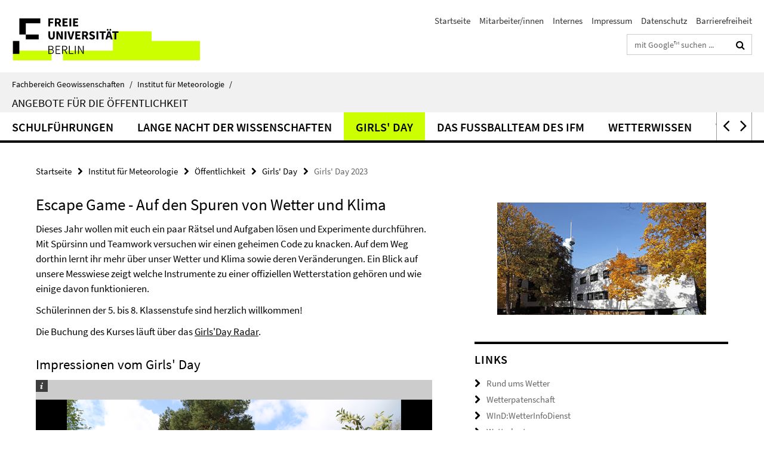

--- FILE ---
content_type: text/html; charset=utf-8
request_url: https://www.geo.fu-berlin.de/met/pr/Girls-Day/Girls-Day-2023/index.html
body_size: 8613
content:
<!DOCTYPE html><!-- rendered 2026-01-16 07:37:56 (UTC) --><html class="ltr" lang="de"><head><title>Girls' Day 2023 • Öffentlichkeit • Fachbereich Geowissenschaften</title><!-- BEGIN Fragment default/25123017/views/head_meta/131820023/1737717242?090819:1823 -->
<meta charset="utf-8" /><meta content="IE=edge" http-equiv="X-UA-Compatible" /><meta content="width=device-width, initial-scale=1.0" name="viewport" /><meta content="authenticity_token" name="csrf-param" />
<meta content="JeLHZQKiu08Yj2XlJ9B7+yS4T5XOhYimJLny1GpjXd8=" name="csrf-token" /><meta content="Girls' Day 2023" property="og:title" /><meta content="website" property="og:type" /><meta content="https://www.geo.fu-berlin.de/met/pr/Girls-Day/Girls-Day-2023/index.html" property="og:url" /><!-- BEGIN Fragment default/25123017/views/open_graph_image/26884509/1728556078?120633:20011 -->
<!-- END Fragment default/25123017/views/open_graph_image/26884509/1728556078?120633:20011 -->
<meta content="2023-02-15" name="dc.date" /><meta content="Girls&#39; Day 2023" name="dc.name" /><meta content="DE-BE" name="geo.region" /><meta content="Berlin" name="geo.placename" /><meta content="52.448131;13.286102" name="geo.position" /><link href="https://www.geo.fu-berlin.de/met/pr/Girls-Day/Girls-Day-2023/index.html" rel="canonical" /><!-- BEGIN Fragment default/25123017/views/favicon/26884509/1728556078?151830:72019 -->
<link href="/assets/default2/favicon-12a6f1b0e53f527326498a6bfd4c3abd.ico" rel="shortcut icon" /><!-- END Fragment default/25123017/views/favicon/26884509/1728556078?151830:72019 -->
<!-- BEGIN Fragment default/25123017/head/rss/false/26884509/1728556078?102744:22003 -->
<link href="https://www.geo.fu-berlin.de/news_gesamtliste/index.rss?format=rss" rel="alternate" title="" type="application/rss+xml" /><!-- END Fragment default/25123017/head/rss/false/26884509/1728556078?102744:22003 -->
<!-- END Fragment default/25123017/views/head_meta/131820023/1737717242?090819:1823 -->
<!-- BEGIN Fragment default/25123017/head/assets/26884509/1728556078/?111403:86400 -->
<link href="/assets/default2/default_application-part-1-841e7928a8.css" media="all" rel="stylesheet" type="text/css" /><link href="/assets/default2/default_application-part-2-168016bf56.css" media="all" rel="stylesheet" type="text/css" /><script src="/assets/default2/application-781670a880dd5cd1754f30fcf22929cb.js" type="text/javascript"></script><!--[if lt IE 9]><script src="/assets/default2/html5shiv-d11feba7bd03bd542f45c2943ca21fed.js" type="text/javascript"></script><script src="/assets/default2/respond.min-31225ade11a162d40577719d9a33d3ee.js" type="text/javascript"></script><![endif]--><meta content="Rails Connector for Infopark CMS Fiona by Infopark AG (www.infopark.de); Version 6.8.2.36.82613853" name="generator" /><!-- END Fragment default/25123017/head/assets/26884509/1728556078/?111403:86400 -->
</head><body class="site-pr layout-size-L"><div class="debug page" data-current-path="/met/pr/Girls-Day/Girls-Day-2023/"><a class="sr-only" href="#content">Springe direkt zu Inhalt </a><div class="horizontal-bg-container-header nocontent"><div class="container container-header"><header><!-- BEGIN Fragment default/25123017/header-part-1/97253044/1748350124/?040050:86400 -->
<a accesskey="O" id="seitenanfang"></a><a accesskey="H" href="https://www.fu-berlin.de/" hreflang="" id="fu-logo-link" title="Zur Startseite der Freien Universität Berlin"><svg id="fu-logo" version="1.1" viewBox="0 0 775 187.5" x="0" y="0"><defs><g id="fu-logo-elements"><g><polygon points="75 25 156.3 25 156.3 43.8 100 43.8 100 87.5 75 87.5 75 25"></polygon><polygon points="100 87.5 150 87.5 150 106.3 100 106.3 100 87.5"></polygon><polygon points="50 112.5 75 112.5 75 162.5 50 162.5 50 112.5"></polygon></g><g><path d="M187.5,25h19.7v5.9h-12.7v7.2h10.8v5.9h-10.8v12.2h-7.1V25z"></path><path d="M237.7,56.3l-7.1-12.5c3.3-1.5,5.6-4.4,5.6-9c0-7.4-5.4-9.7-12.1-9.7h-11.3v31.3h7.1V45h3.9l6,11.2H237.7z M219.9,30.6 h3.6c3.7,0,5.7,1,5.7,4.1c0,3.1-2,4.7-5.7,4.7h-3.6V30.6z"></path><path d="M242.5,25h19.6v5.9h-12.5v6.3h10.7v5.9h-10.7v7.2h13v5.9h-20.1V25z"></path><path d="M269,25h7.1v31.3H269V25z"></path><path d="M283.2,25h19.6v5.9h-12.5v6.3h10.7v5.9h-10.7v7.2h13v5.9h-20.1V25z"></path></g><g><path d="M427.8,72.7c2,0,3.4-1.4,3.4-3.4c0-1.9-1.4-3.4-3.4-3.4c-2,0-3.4,1.4-3.4,3.4C424.4,71.3,425.8,72.7,427.8,72.7z"></path><path d="M417.2,72.7c2,0,3.4-1.4,3.4-3.4c0-1.9-1.4-3.4-3.4-3.4c-2,0-3.4,1.4-3.4,3.4C413.8,71.3,415.2,72.7,417.2,72.7z"></path><path d="M187.5,91.8V75h7.1v17.5c0,6.1,1.9,8.2,5.4,8.2c3.5,0,5.5-2.1,5.5-8.2V75h6.8v16.8c0,10.5-4.3,15.1-12.3,15.1 C191.9,106.9,187.5,102.3,187.5,91.8z"></path><path d="M218.8,75h7.2l8.2,15.5l3.1,6.9h0.2c-0.3-3.3-0.9-7.7-0.9-11.4V75h6.7v31.3h-7.2L228,90.7l-3.1-6.8h-0.2 c0.3,3.4,0.9,7.6,0.9,11.3v11.1h-6.7V75z"></path><path d="M250.4,75h7.1v31.3h-7.1V75z"></path><path d="M261,75h7.5l3.8,14.6c0.9,3.4,1.6,6.6,2.5,10h0.2c0.9-3.4,1.6-6.6,2.5-10l3.7-14.6h7.2l-9.4,31.3h-8.5L261,75z"></path><path d="M291.9,75h19.6V81h-12.5v6.3h10.7v5.9h-10.7v7.2h13v5.9h-20.1V75z"></path><path d="M342.8,106.3l-7.1-12.5c3.3-1.5,5.6-4.4,5.6-9c0-7.4-5.4-9.7-12.1-9.7H318v31.3h7.1V95.1h3.9l6,11.2H342.8z M325.1,80.7 h3.6c3.7,0,5.7,1,5.7,4.1c0,3.1-2,4.7-5.7,4.7h-3.6V80.7z"></path><path d="M344.9,102.4l4.1-4.8c2.2,1.9,5.1,3.3,7.7,3.3c2.9,0,4.4-1.2,4.4-3c0-2-1.8-2.6-4.5-3.7l-4.1-1.7c-3.2-1.3-6.3-4-6.3-8.5 c0-5.2,4.6-9.3,11.1-9.3c3.6,0,7.4,1.4,10.1,4.1l-3.6,4.5c-2.1-1.6-4-2.4-6.5-2.4c-2.4,0-4,1-4,2.8c0,1.9,2,2.6,4.8,3.7l4,1.6 c3.8,1.5,6.2,4.1,6.2,8.5c0,5.2-4.3,9.7-11.8,9.7C352.4,106.9,348.1,105.3,344.9,102.4z"></path><path d="M373.9,75h7.1v31.3h-7.1V75z"></path><path d="M394.4,81h-8.6V75H410V81h-8.6v25.3h-7.1V81z"></path><path d="M429.2,106.3h7.5L426.9,75h-8.5l-9.8,31.3h7.2l1.9-7.4h9.5L429.2,106.3z M419.2,93.4l0.8-2.9c0.9-3.1,1.7-6.8,2.5-10.1 h0.2c0.8,3.3,1.7,7,2.5,10.1l0.7,2.9H419.2z"></path><path d="M443.6,81h-8.6V75h24.3V81h-8.6v25.3h-7.1V81z"></path></g><g><path d="M187.5,131.2h8.9c6.3,0,10.6,2.2,10.6,7.6c0,3.2-1.7,5.8-4.7,6.8v0.2c3.9,0.7,6.5,3.2,6.5,7.5c0,6.1-4.7,9.1-11.7,9.1 h-9.6V131.2z M195.7,144.7c5.8,0,8.1-2.1,8.1-5.5c0-3.9-2.7-5.4-7.9-5.4h-5.1v10.9H195.7z M196.5,159.9c5.7,0,9.1-2.1,9.1-6.6 c0-4.1-3.3-6-9.1-6h-5.8v12.6H196.5z"></path><path d="M215.5,131.2h17.6v2.8h-14.4v10.6h12.1v2.8h-12.1v12.3h14.9v2.8h-18.1V131.2z"></path><path d="M261.5,162.5l-8.2-14c4.5-0.9,7.4-3.8,7.4-8.7c0-6.3-4.4-8.6-10.7-8.6h-9.4v31.3h3.3v-13.7h6l7.9,13.7H261.5z M243.8,133.9h5.6c5.1,0,8,1.6,8,5.9c0,4.3-2.8,6.3-8,6.3h-5.6V133.9z"></path><path d="M267.4,131.2h3.3v28.5h13.9v2.8h-17.2V131.2z"></path><path d="M290.3,131.2h3.3v31.3h-3.3V131.2z"></path><path d="M302.6,131.2h3.4l12,20.6l3.4,6.4h0.2c-0.2-3.1-0.4-6.4-0.4-9.6v-17.4h3.1v31.3H321l-12-20.6l-3.4-6.4h-0.2 c0.2,3.1,0.4,6.2,0.4,9.4v17.6h-3.1V131.2z"></path></g></g></defs><g id="fu-logo-rects"></g><use x="0" xlink:href="#fu-logo-elements" y="0"></use></svg></a><script>"use strict";var svgFLogoObj = document.getElementById("fu-logo");var rectsContainer = svgFLogoObj.getElementById("fu-logo-rects");var svgns = "http://www.w3.org/2000/svg";var xlinkns = "http://www.w3.org/1999/xlink";function createRect(xPos, yPos) {  var rectWidth = ["300", "200", "150"];  var rectHeight = ["75", "100", "150"];  var rectXOffset = ["0", "100", "50"];  var rectYOffset = ["0", "75", "150"];  var x = rectXOffset[getRandomIntInclusive(0, 2)];  var y = rectYOffset[getRandomIntInclusive(0, 2)];  if (xPos == "1") {    x = x;  }  if (xPos == "2") {    x = +x + 193.75;  }  if (xPos == "3") {    x = +x + 387.5;  }  if (xPos == "4") {    x = +x + 581.25;  }  if (yPos == "1") {    y = y;  }  if (yPos == "2") {    y = +y + 112.5;  }  var cssClasses = "rectangle";  var rectColor = "#CCFF00";  var style = "fill: ".concat(rectColor, ";");  var rect = document.createElementNS(svgns, "rect");  rect.setAttribute("x", x);  rect.setAttribute("y", y);  rect.setAttribute("width", rectWidth[getRandomIntInclusive(0, 2)]);  rect.setAttribute("height", rectHeight[getRandomIntInclusive(0, 2)]);  rect.setAttribute("class", cssClasses);  rect.setAttribute("style", style);  rectsContainer.appendChild(rect);}function getRandomIntInclusive(min, max) {  min = Math.ceil(min);  max = Math.floor(max);  return Math.floor(Math.random() * (max - min + 1)) + min;}function makeGrid() {  for (var i = 1; i < 17; i = i + 1) {    if (i == "1") {      createRect("1", "1");    }    if (i == "2") {      createRect("2", "1");    }    if (i == "3") {      createRect("3", "1");    }    if (i == "5") {      createRect("1", "2");    }    if (i == "6") {      createRect("2", "2");    }    if (i == "7") {      createRect("3", "2");    }    if (i == "8") {      createRect("4", "2");    }  }}makeGrid();</script><a accesskey="H" href="https://www.fu-berlin.de/" hreflang="" id="fu-label-link" title="Zur Startseite der Freien Universität Berlin"><div id="fu-label-wrapper"><svg id="fu-label" version="1.1" viewBox="0 0 50 50" x="0" y="0"><defs><g id="fu-label-elements"><rect height="50" id="fu-label-bg" width="50"></rect><g><polygon points="19.17 10.75 36.01 10.75 36.01 14.65 24.35 14.65 24.35 23.71 19.17 23.71 19.17 10.75"></polygon><polygon points="24.35 23.71 34.71 23.71 34.71 27.6 24.35 27.6 24.35 23.71"></polygon><polygon points="13.99 28.88 19.17 28.88 19.17 39.25 13.99 39.25 13.99 28.88"></polygon></g></g></defs><use x="0" xlink:href="#fu-label-elements" y="0"></use></svg></div><div id="fu-label-text">Freie Universität Berlin</div></a><h1 class="hide">Fachbereich Geowissenschaften</h1><hr class="hide" /><h2 class="sr-only">Service-Navigation</h2><ul class="top-nav no-print"><li><a href="/index.html" rel="index" title="Zur Startseite von: Fachbereich Geowissenschaften">Startseite</a></li><li><a href="/met/mitarbeiter/index.html" title=".....">Mitarbeiter/innen</a></li><li><a href="/met/internes/index.html" title="Alles rund ums INTRANET">Internes</a></li><li><a href="/met/impressum/index.html" title="Impressum gemäß § 5 Telemediengesetz (TMG)">Impressum</a></li><li><a href="https://www.fu-berlin.de/$REDIRECTS/datenschutz.html" title="">Datenschutz</a></li><li><a href="https://www.fu-berlin.de/$REDIRECTS/barrierefreiheit.html" title="">Barrierefreiheit</a></li></ul><!-- END Fragment default/25123017/header-part-1/97253044/1748350124/?040050:86400 -->
<div class="services-search-icon no-print"><div class="icon-close icon-cds icon-cds-wrong" style="display: none;"></div><div class="icon-search fa fa-search"></div></div><div class="services no-print"><!-- BEGIN Fragment default/25123017/header-part-2/97253044/1748350124/?165349:86400 -->
<div class="services-search"><form action="/_search/index.html" class="fub-google-search-form" id="search-form" method="get" role="search"><input name="ie" type="hidden" value="UTF-8" /><label class="search-label" for="search-input">Suchbegriffe</label><input autocomplete="off" class="search-input" id="search-input" name="q" placeholder="mit Google™ suchen ..." title="Suchbegriff bitte hier eingeben" type="text" /><button class="search-button" id="search_button" title="mit Google™ suchen ..." type="submit"><i class="fa fa-search"></i></button></form><div class="search-privacy-link"><a href="http://www.fu-berlin.de/redaktion/impressum/datenschutzhinweise#faq_06_externe_suche" title="Hinweise zur Datenübertragung bei der Google™ Suche">Hinweise zur Datenübertragung bei der Google™ Suche</a></div></div><!-- END Fragment default/25123017/header-part-2/97253044/1748350124/?165349:86400 -->
</div></header></div></div><div class="horizontal-bg-container-identity nocontent"><div class="container container-identity"><div class="identity closed"><i class="identity-text-parent-icon-close fa fa-angle-up no-print"></i><i class="identity-text-parent-icon-open fa fa-angle-down no-print"></i><div class="identity-text-parent no-print"><a class="identity-text-parent-first" href="/index.html" rel="index" title="Zur Startseite von: ">Fachbereich Geowissenschaften<span class="identity-text-separator">/</span></a><a class="identity-text-parent-second" href="/met/index.html" rel="" title="Zur Startseite von: ">Institut für Meteorologie<span class="identity-text-separator">/</span></a></div><h2 class="identity-text-main"><a href="/met/pr/index.html" title="Zur Startseite von:  Angebote für die Öffentlichkeit">Angebote für die Öffentlichkeit</a></h2></div></div></div><!-- BEGIN Fragment default/25123017/navbar-wrapper-ajax/0/97253044/1748350124/?093105:3600 -->
<div class="navbar-wrapper cms-box-ajax-content" data-ajax-url="/met/pr/index.html?comp=navbar&amp;irq=1&amp;pm=0"><nav class="main-nav-container no-print" style=""><div class="container main-nav-container-inner"><div class="main-nav-scroll-buttons" style="display:none"><div id="main-nav-btn-scroll-left" role="button"><div class="fa fa-angle-left"></div></div><div id="main-nav-btn-scroll-right" role="button"><div class="fa fa-angle-right"></div></div></div><div class="main-nav-toggle"><span class="main-nav-toggle-text">Menü</span><span class="main-nav-toggle-icon"><span class="line"></span><span class="line"></span><span class="line"></span></span></div><ul class="main-nav level-1" id="fub-main-nav"><li class="main-nav-item level-1 has-children" data-index="0" data-menu-item-path="#" data-menu-shortened="0"><a class="main-nav-item-link level-1" href="#" title="loading...">Schulführungen</a><div class="icon-has-children"><div class="fa fa-angle-right"></div><div class="fa fa-angle-down"></div><div class="fa fa-angle-up"></div></div><div class="container main-nav-parent level-2" style="display:none"><p style="margin: 20px;">loading... </p></div></li><li class="main-nav-item level-1 has-children" data-index="1" data-menu-item-path="#" data-menu-shortened="0"><a class="main-nav-item-link level-1" href="#" title="loading...">Lange Nacht der Wissenschaften</a><div class="icon-has-children"><div class="fa fa-angle-right"></div><div class="fa fa-angle-down"></div><div class="fa fa-angle-up"></div></div><div class="container main-nav-parent level-2" style="display:none"><p style="margin: 20px;">loading... </p></div></li><li class="main-nav-item level-1 has-children" data-index="2" data-menu-item-path="#" data-menu-shortened="0"><a class="main-nav-item-link level-1" href="#" title="loading...">Girls&#39; Day</a><div class="icon-has-children"><div class="fa fa-angle-right"></div><div class="fa fa-angle-down"></div><div class="fa fa-angle-up"></div></div><div class="container main-nav-parent level-2" style="display:none"><p style="margin: 20px;">loading... </p></div></li><li class="main-nav-item level-1 has-children" data-index="3" data-menu-item-path="#" data-menu-shortened="0"><a class="main-nav-item-link level-1" href="#" title="loading...">Das Fußballteam des IfM</a><div class="icon-has-children"><div class="fa fa-angle-right"></div><div class="fa fa-angle-down"></div><div class="fa fa-angle-up"></div></div><div class="container main-nav-parent level-2" style="display:none"><p style="margin: 20px;">loading... </p></div></li><li class="main-nav-item level-1 has-children" data-index="4" data-menu-item-path="#" data-menu-shortened="0"><a class="main-nav-item-link level-1" href="#" title="loading...">Wetterwissen</a><div class="icon-has-children"><div class="fa fa-angle-right"></div><div class="fa fa-angle-down"></div><div class="fa fa-angle-up"></div></div><div class="container main-nav-parent level-2" style="display:none"><p style="margin: 20px;">loading... </p></div></li><li class="main-nav-item level-1 has-children" data-index="5" data-menu-item-path="#" data-menu-shortened="0"><a class="main-nav-item-link level-1" href="#" title="loading...">Wetterpate</a><div class="icon-has-children"><div class="fa fa-angle-right"></div><div class="fa fa-angle-down"></div><div class="fa fa-angle-up"></div></div><div class="container main-nav-parent level-2" style="display:none"><p style="margin: 20px;">loading... </p></div></li></ul></div><div class="main-nav-flyout-global"><div class="container"></div><button id="main-nav-btn-flyout-close" type="button"><div id="main-nav-btn-flyout-close-container"><i class="fa fa-angle-up"></i></div></button></div></nav></div><script type="text/javascript">$(document).ready(function () { Luise.Navigation.init(); });</script><!-- END Fragment default/25123017/navbar-wrapper-ajax/0/97253044/1748350124/?093105:3600 -->
<div class="content-wrapper main horizontal-bg-container-main"><div class="container breadcrumbs-container nocontent"><div class="row"><div class="col-xs-12"><div class="box breadcrumbs no-print"><p class="hide">Pfadnavigation</p><ul class="fu-breadcrumb"><li><a href="/index.html">Startseite</a><i class="fa fa-chevron-right"></i></li><li><a href="/met/index.html">Institut für Meteorologie</a><i class="fa fa-chevron-right"></i></li><li><a href="/met/pr/index.html">Öffentlichkeit</a><i class="fa fa-chevron-right"></i></li><li><a href="/met/pr/Girls-Day/index.html">Girls&#x27; Day</a><i class="fa fa-chevron-right"></i></li><li class="active">Girls&#39; Day 2023</li></ul></div></div></div></div><div class="container"><div class="row"><main class="col-m-7 print-full-width"><!--skiplink anchor: content--><div class="fub-content fub-fu_content_ordner"><a id="content"></a><!-- BEGIN Fragment default/25123017/fu_content_ordner/body/131820023/1737717242/?084757:601 -->
<div class="box box-standard-home clearfix"><h1>Escape Game - Auf den Spuren von Wetter und Klima</h1><!-- BEGIN Fragment default/25123017/content_media/131820023/1737717242/131820023/1737717242/?084757:601 -->
<div class="editor-content content-element content-element-abstract clearfix"><p>Dieses Jahr wollen mit euch ein paar Rätsel und Aufgaben lösen und Experimente durchführen. Mit Spürsinn und Teamwork versuchen wir einen geheimen Code zu knacken. Auf dem Weg dorthin lernt ihr mehr über unser Wetter und Klima sowie deren Veränderungen. Ein Blick auf unsere Messwiese zeigt welche Instrumente zu einer offiziellen Wetterstation gehören und wie einige davon funktionieren.</p>
<p>Schülerinnen der 5. bis 8. Klassenstufe sind herzlich willkommen!</p>
<p>Die Buchung des Kurses läuft über das <a href="https://www.girls-day.de/Radar?lat=52.448&amp;lon=13.286&amp;zoom=14&amp;providers=events&amp;warmStart=1&amp;listPageSize=25&amp;categories=[]&amp;virtual=1&amp;what=Freie%20Universität%20Berlin" target="_blank">Girls'Day Radar</a>.</p></div><!-- END Fragment default/25123017/content_media/131820023/1737717242/131820023/1737717242/?084757:601 -->
</div><div class="vertical-bg-container"><div class="clearfix"><a id="content_element_Bilder-27_04_2023"></a><div class="box box-gallery-v2 box-gallery-cms-8"><h2>Impressionen vom Girls' Day</h2><!-- BEGIN Fragment default/25123017/gallery/1/8/fda213eb33cfba3390f27faef64b8fdb3f9b3875/133733307/1683113467/?093749:3593 -->
<div class="image_container content-gallery"><div class="galleria-xl" data-autoplay="false" data-object-id="133733307" data-theme="/assets/default2/galleria/themes/classic/galleria.classic-9d6d4e9e18a954c29f569b387f9d1861.js" id="galleria_133733307_46"><a href="/met/pr/Girls-Day/Girls-Day-2023/_inhaltselemente/Bilder-27_04_2023/IMG_1581_smaller.png?width=1000"><img alt="Ablesen der aktuellen Temperatur aus der Englischen Wetterhütte" data-big="/met/pr/Girls-Day/Girls-Day-2023/_inhaltselemente/Bilder-27_04_2023/IMG_1581_smaller.png?width=2000" data-description=" " data-title="<p>Ablesen der aktuellen Temperatur aus der Englischen Wetterhütte | Bildquelle: Bildquelle: Michelle Reiff (CC-BY-ND)</p>" src="/met/pr/Girls-Day/Girls-Day-2023/_inhaltselemente/Bilder-27_04_2023/IMG_1581_smaller.png?width=175" /></a><a href="/met/pr/Girls-Day/Girls-Day-2023/_inhaltselemente/Bilder-27_04_2023/IMG_1582_smaller.png?width=1000"><img alt="Messen auf der Messwiese" data-big="/met/pr/Girls-Day/Girls-Day-2023/_inhaltselemente/Bilder-27_04_2023/IMG_1582_smaller.png?width=2000" data-description=" " data-title="<p>Messen auf der Messwiese | Bildquelle: Bildquelle: Michelle Reiff (CC-BY-ND)</p>" src="/met/pr/Girls-Day/Girls-Day-2023/_inhaltselemente/Bilder-27_04_2023/IMG_1582_smaller.png?width=175" /></a><a href="/met/pr/Girls-Day/Girls-Day-2023/_inhaltselemente/Bilder-27_04_2023/IMG_1587_smaller.png?width=1000"><img alt="Vergleich der gemessenen Temperatur" data-big="/met/pr/Girls-Day/Girls-Day-2023/_inhaltselemente/Bilder-27_04_2023/IMG_1587_smaller.png?width=2000" data-description=" " data-title="<p>Vergleich der gemessenen Temperatur | Bildquelle: Bildquelle: Michelle Reiff (CC-BY-ND)</p>" src="/met/pr/Girls-Day/Girls-Day-2023/_inhaltselemente/Bilder-27_04_2023/IMG_1587_smaller.png?width=175" /></a><a href="/met/pr/Girls-Day/Girls-Day-2023/_inhaltselemente/Bilder-27_04_2023/IMG_1588_Wetterdaten.jpg?width=1000"><img alt="Temperatur, Luftdruck und Luftfeuchte wurden an verschiedenen Orten gemessen und aufgeschrieben." data-big="/met/pr/Girls-Day/Girls-Day-2023/_inhaltselemente/Bilder-27_04_2023/IMG_1588_Wetterdaten.jpg?width=2000" data-description=" " data-title="<p>Temperatur, Luftdruck und Luftfeuchte wurden an verschiedenen Orten gemessen und aufgeschrieben. | Bildquelle: Bildquelle: Michelle Reiff (CC-BY-ND)</p>" src="/met/pr/Girls-Day/Girls-Day-2023/_inhaltselemente/Bilder-27_04_2023/IMG_1588_Wetterdaten.jpg?width=175" /></a><a href="/met/pr/Girls-Day/Girls-Day-2023/_inhaltselemente/Bilder-27_04_2023/IMG_1594_smaller.png?width=1000"><img alt="Für die nächste Lösung des Rätsels muss gepuzzelt werden..." data-big="/met/pr/Girls-Day/Girls-Day-2023/_inhaltselemente/Bilder-27_04_2023/IMG_1594_smaller.png?width=2000" data-description=" " data-title="<p>Für die nächste Lösung des Rätsels muss gepuzzelt werden... | Bildquelle: Bildquelle: Michelle Reiff (CC-BY-ND)</p>" src="/met/pr/Girls-Day/Girls-Day-2023/_inhaltselemente/Bilder-27_04_2023/IMG_1594_smaller.png?width=175" /></a><a href="/met/pr/Girls-Day/Girls-Day-2023/_inhaltselemente/Bilder-27_04_2023/IMG_1595_smaller.png?width=1000"><img alt="Die richtige Zahlenkombination öffnet die Schatzkiste" data-big="/met/pr/Girls-Day/Girls-Day-2023/_inhaltselemente/Bilder-27_04_2023/IMG_1595_smaller.png?width=2000" data-description=" " data-title="<p>Die richtige Zahlenkombination öffnet die Schatzkiste | Bildquelle: Bildquelle: Michelle Reiff (CC-BY-ND)</p>" src="/met/pr/Girls-Day/Girls-Day-2023/_inhaltselemente/Bilder-27_04_2023/IMG_1595_smaller.png?width=175" /></a><a href="/met/pr/Girls-Day/Girls-Day-2023/_inhaltselemente/Bilder-27_04_2023/IMG_1597_smaller.png?width=1000"><img alt="Vergleich von verschiedenen Wetterereignissen in verschiedenen Klima" data-big="/met/pr/Girls-Day/Girls-Day-2023/_inhaltselemente/Bilder-27_04_2023/IMG_1597_smaller.png?width=2000" data-description=" " data-title="<p>Vergleich von verschiedenen Wetterereignissen in verschiedenen Klima | Bildquelle: Bildquelle: Michelle Reiff (CC-BY-ND)</p>" src="/met/pr/Girls-Day/Girls-Day-2023/_inhaltselemente/Bilder-27_04_2023/IMG_1597_smaller.png?width=175" /></a></div></div><!-- END Fragment default/25123017/gallery/1/8/fda213eb33cfba3390f27faef64b8fdb3f9b3875/133733307/1683113467/?093749:3593 -->
</div></div></div><div class="box box-standard-home clearfix"><div class="content-element content-element-body clearfix"><div class="editor-content "><h3>Girls'Day am 27.04.2023</h3>
<p>Nach vier Jahren Corona-Bedingter Pause haben wir am Institut für Meteorologie wieder Schülerinnen im Rahmen des Girls' Days begrüßt!</p>
<p>Begonnen haben wir mit einem kleinen Kennlernspiel, gefolgt von einem Vortrag von Kerstin Schepanski, die unseren Besucherinnen in die Welt der Geowissenchaften und speziell die der Meteorologie eingeführt hat. Als Professorin leitet sie die Arbeitsgruppe Strahlung und Fernerkundung. Zunächst ging es darum verschiedene Sphären und deren Wechselwirkungen untereinander vorzustellen die in der Geologie, Geographie und Meteorologie vorkommen. Sei es die Hydrologie, die Antropologie oder eben auch die Atmosphäre.</p>
<p>Nach einer kurzen Verschnaufspause ging es runter auf die Messwiese. Dort wurden verschiedene Parameter wie Temperatur, Luftfeuchtigkeit und Luftdruck gemessen und auf einem eigenen Zetteln notiert. Welche Einheit zu den geweiligen Messwerten gehört, ist manchmal gar nicht so einfach und es musste ein bisschen überlegt werden. Aber am Ende wurde alles richtig aufgelöst. Draußen war es heute relativ kalt mit einer Temperatur von 8,2°C, die wir von dem Thermometer in der Englischen Wetterhütte abgelesen haben. Mit etwas Wind und vielen Wolken, hatten wir auch nicht die Möglichkeit uns in der Sonne zu wärmen. Danach ging es aber ab in den "Wetterturm" und haben die selben Parameter noch einmal gemessen, um einen Unterschied zwischen drinnen und draußen zu erkennen.</p>
<p>In einer kleinen Snackpause haben wir uns aufgewärmt und sind gestärkt ins "Escape Game" gestartet. Hier wurde gerätselt und gerechnet um das Schloss um die Schatzkiste zu öffnen. Als Belohnung gab es einen kleinen 3D gedruckten Frosch.</p>
<p>Wir, das sind Daniela, Michelle und Kerstin, hatten sehr viel Spaß und freuen uns immer gerne junge Menschen hier am Institut begrüßen zu dürfen und ihnen etwas übers Wetter oder Klima zu erzählen.</p></div></div><!-- BEGIN Fragment default/25123017/content_sitemap/131820023/1737717242/?084757:601 -->
<!-- END Fragment default/25123017/content_sitemap/131820023/1737717242/?084757:601 -->
</div><!-- END Fragment default/25123017/fu_content_ordner/body/131820023/1737717242/?084757:601 -->
<noscript><div class="warning_box"><em class="mark-4">Für eine optimale Darstellung dieser Seite aktivieren Sie bitte JavaScript.</em></div></noscript></div></main><!-- BEGIN Fragment default/25123017/sidebar_subtree/27111682/1767616043/?084352:1801 -->
<aside class="col-m-5 sidebar-right no-print nocontent"><div class="row"><div class="col-l-11 col-l-offset-1"><div class="content-element"><div class="box box-sidebar-banner"><div class="icaption-image"><a href="/met/index.html"><picture data-adaptive-with="350"><source data-screen-size='-' srcset='/met/media/layout/banner_metneu.jpg?width=350 1x' ><img alt="Institut für Meteorologie" class="figure-img" data-image-obj-id="89100157" src="/met/media/layout/banner_metneu.jpg?width=350" /></picture></a></div></div></div></div></div><div class="row"><div class="col-l-11 col-l-offset-1"><div class="content-element"><div class="box box-text box-border box-text-cms-5 cms-box_links"><h3 class="box-text-headline">Links</h3><ul class="box-text-link-list fa-ul"><li><a href="/met/wetter/index.html" target="_self" title="Rund ums Wetter"><i class="fa fa-li fa-chevron-right"></i>Rund ums Wetter</a></li><li><a href="https://www.wetterpate.de/" target="_blank" title="Wetterpatenschaft"><i class="fa fa-li fa-chevron-right"></i>Wetterpatenschaft</a></li><li><a href="https://www.wind-berlin.de/" target="_blank" title="WInD:WetterInfoDienst "><i class="fa fa-li fa-chevron-right"></i>WInD:WetterInfoDienst </a></li><li><a href="https://www.berliner-wetterkarte.de/" target="_blank" title="Wetterkarte"><i class="fa fa-li fa-chevron-right"></i>Wetterkarte</a></li><li><a href="https://wetterturnier.de/" target="_blank" title="Prognoseturnier"><i class="fa fa-li fa-chevron-right"></i>Prognoseturnier</a></li><li><a href="https://www.dmg-ev.de/" target="_blank" title="DMG"><i class="fa fa-li fa-chevron-right"></i>DMG</a></li><li><a href="https://luftdaten.berlin.de/lqi" target="_blank" title="Luftgüte"><i class="fa fa-li fa-chevron-right"></i>Luftgüte</a></li><li><a href="https://nfdi4earth.de/helpdesk" target="_blank" title="Forschungsmanagement (Helpdesk)"><i class="fa fa-li fa-chevron-right"></i>Forschungsmanagement (Helpdesk)</a></li></ul></div></div></div></div><div class="row"><div class="col-l-11 col-l-offset-1"><div class="content-element"><div class="box box-sidebar-banner"><div class="icaption-image"><a href="/met/index.html"><picture data-adaptive-with="350"><source data-screen-size='-' srcset='/met/media/layout/banner_botgarten.jpg?width=350 1x' ><img alt="Institut für Meteorologie" class="figure-img" data-image-obj-id="89102598" src="/met/media/layout/banner_botgarten.jpg?width=350" /></picture></a></div></div></div></div></div><div class="row"><div class="col-l-11 col-l-offset-1"><div class="content-element"><div class="box box-sidebar-banner"><div class="icaption-image"><a href="/met/index.html"><picture data-adaptive-with="350"><source data-screen-size='-' srcset='/met/media/layout/banner_turm.jpg?width=350 1x' ><img alt="Institut für Meteorologie" class="figure-img" data-image-obj-id="89121301" src="/met/media/layout/banner_turm.jpg?width=350" /></picture></a></div></div></div></div></div><div class="row"><div class="col-l-11 col-l-offset-1"><div class="content-element"><div class="box box-sidebar-banner"><div class="icaption-image"><a href="/met/pr/LNdW/index.html"><picture data-adaptive-with="175"><source data-screen-size='-' srcset='/met/media/bilder/LN_Logo_black_S_web.jpg?width=175 1x' ><img alt="Lange Nacht der Wissenschaften" class="figure-img" data-image-obj-id="89866108" src="/met/media/bilder/LN_Logo_black_S_web.jpg?width=175" /></picture></a></div></div></div></div></div><div class="row"><div class="col-l-11 col-l-offset-1"><div class="content-element"><div class="box box-sidebar-banner"><div class="icaption-image"><a href="/met/pr/Girls-Day/index.html"><picture data-adaptive-with="175"><source data-screen-size='-' srcset='/met/media/bilder/girlsday.jpg?width=175 1x' ><img alt="Girls&#x27; Day" class="figure-img" data-image-obj-id="89571680" src="/met/media/bilder/girlsday.jpg?width=175" /></picture></a></div></div></div></div></div></aside><!-- END Fragment default/25123017/sidebar_subtree/27111682/1767616043/?084352:1801 -->
</div></div></div><!-- BEGIN Fragment default/25123017/footer/banners/27111682/1767616043/?092748:3600 -->
<!-- END Fragment default/25123017/footer/banners/27111682/1767616043/?092748:3600 -->
<div class="horizontal-bg-container-footer no-print nocontent"><footer><div class="container container-footer"><div class="row"><!-- BEGIN Fragment default/25123017/footer/col-2/97253044/1748350124/?093105:3600 -->
<div class="col-m-6 col-l-3"><div class="box"><h3 class="footer-section-headline">Service-Navigation</h3><ul class="footer-section-list fa-ul"><li><a href="/index.html" rel="index" title="Zur Startseite von: Fachbereich Geowissenschaften"><i class="fa fa-li fa-chevron-right"></i>Startseite</a></li><li><a href="/met/mitarbeiter/index.html" title="....."><i class="fa fa-li fa-chevron-right"></i>Mitarbeiter/innen</a></li><li><a href="/met/internes/index.html" title="Alles rund ums INTRANET"><i class="fa fa-li fa-chevron-right"></i>Internes</a></li><li><a href="/met/impressum/index.html" title="Impressum gemäß § 5 Telemediengesetz (TMG)"><i class="fa fa-li fa-chevron-right"></i>Impressum</a></li><li><a href="https://www.fu-berlin.de/$REDIRECTS/datenschutz.html" title=""><i class="fa fa-li fa-chevron-right"></i>Datenschutz</a></li><li><a href="https://www.fu-berlin.de/$REDIRECTS/barrierefreiheit.html" title=""><i class="fa fa-li fa-chevron-right"></i>Barrierefreiheit</a></li></ul></div></div><!-- END Fragment default/25123017/footer/col-2/97253044/1748350124/?093105:3600 -->
<div class="col-m-6 col-l-3"><div class="box"><h3 class="footer-section-headline">Diese Seite</h3><ul class="footer-section-list fa-ul"><li><a href="#" onclick="javascript:self.print();return false;" rel="alternate" role="button" title="Diese Seite drucken"><i class="fa fa-li fa-chevron-right"></i>Drucken</a></li><!-- BEGIN Fragment default/25123017/footer/col-4.rss/97253044/1748350124/?093105:3600 -->
<li><a href="https://www.geo.fu-berlin.de/news_gesamtliste/index.rss?format=rss" target="_blank" title="RSS-Feed abonnieren"><i class="fa fa-li fa-chevron-right"></i>RSS-Feed abonnieren</a></li><!-- END Fragment default/25123017/footer/col-4.rss/97253044/1748350124/?093105:3600 -->
<!-- BEGIN Fragment default/25123017/footer/col-4.languages/97253044/1748350124/?093105:3600 -->
<!-- END Fragment default/25123017/footer/col-4.languages/97253044/1748350124/?093105:3600 -->
</ul></div></div><div class="clearfix visible-m"></div></div></div><div class="container container-seal"><div class="row"><div class="col-xs-12"><img alt="Siegel der Freien Universität Berlin" id="fu-seal" src="/assets/default2/fu-siegel-web-schwarz-684a4d11be3c3400d8906a344a77c9a4.png" /><div id="fu-seal-description">Das wissenschaftliche Ethos der Freien Universität Berlin wird seit ihrer Gründung im Dezember 1948 von drei Werten bestimmt: Wahrheit, Gerechtigkeit und Freiheit.</div></div></div></div></footer></div><script src="/assets/default2/henry-55a2f6b1df7f8729fca2d550689240e9.js" type="text/javascript"></script></div></body></html>

--- FILE ---
content_type: text/html; charset=utf-8
request_url: https://www.geo.fu-berlin.de/met/pr/index.html?comp=navbar&irq=1&pm=0
body_size: 1400
content:
<!-- BEGIN Fragment default/25123017/navbar-wrapper/97253044/1748350124/?090239:1800 -->
<!-- BEGIN Fragment default/25123017/navbar/5743f5783ad7484bb1c644d030c38e605f01e5a2/?083239:86400 -->
<nav class="main-nav-container no-print nocontent" style="display: none;"><div class="container main-nav-container-inner"><div class="main-nav-scroll-buttons" style="display:none"><div id="main-nav-btn-scroll-left" role="button"><div class="fa fa-angle-left"></div></div><div id="main-nav-btn-scroll-right" role="button"><div class="fa fa-angle-right"></div></div></div><div class="main-nav-toggle"><span class="main-nav-toggle-text">Menü</span><span class="main-nav-toggle-icon"><span class="line"></span><span class="line"></span><span class="line"></span></span></div><ul class="main-nav level-1" id="fub-main-nav"><li class="main-nav-item level-1 has-children" data-index="0" data-menu-item-path="/met/pr/fuehrungen" data-menu-shortened="0" id="main-nav-item-fuehrungen"><a class="main-nav-item-link level-1" href="/met/pr/fuehrungen/index.html">Schulführungen</a><div class="icon-has-children"><div class="fa fa-angle-right"></div><div class="fa fa-angle-down"></div><div class="fa fa-angle-up"></div></div><div class="container main-nav-parent level-2" style="display:none"><a class="main-nav-item-link level-1" href="/met/pr/fuehrungen/index.html"><span>Zur Übersichtsseite Schulführungen</span></a></div><ul class="main-nav level-2"><li class="main-nav-item level-2 " data-menu-item-path="/met/pr/fuehrungen/Schulfuehrungs_Formular"><a class="main-nav-item-link level-2" href="/met/pr/fuehrungen/Schulfuehrungs_Formular/index.html">Anfrage an einer Wetterturmführung am Institut für Meteorologie</a></li></ul></li><li class="main-nav-item level-1 has-children" data-index="1" data-menu-item-path="/met/pr/LNdW" data-menu-shortened="0" id="main-nav-item-LNdW"><a class="main-nav-item-link level-1" href="/met/pr/LNdW/index.html">Lange Nacht der Wissenschaften</a><div class="icon-has-children"><div class="fa fa-angle-right"></div><div class="fa fa-angle-down"></div><div class="fa fa-angle-up"></div></div><div class="container main-nav-parent level-2" style="display:none"><a class="main-nav-item-link level-1" href="/met/pr/LNdW/index.html"><span>Zur Übersichtsseite Lange Nacht der Wissenschaften</span></a></div><ul class="main-nav level-2"><li class="main-nav-item level-2 " data-menu-item-path="/met/pr/LNdW/LN2022"><a class="main-nav-item-link level-2" href="/met/pr/LNdW/LN2022/index.html">Lange Nacht der Wissenschaften 2022</a></li><li class="main-nav-item level-2 " data-menu-item-path="/met/pr/LNdW/LN2023"><a class="main-nav-item-link level-2" href="/met/pr/LNdW/LN2023/index.html">Lange Nacht der Wissenschaften 2023</a></li><li class="main-nav-item level-2 " data-menu-item-path="/met/pr/LNdW/LN2024"><a class="main-nav-item-link level-2" href="/met/pr/LNdW/LN2024/index.html">Lange Nacht der Wissenschaften 2024</a></li><li class="main-nav-item level-2 " data-menu-item-path="/met/pr/LNdW/LN2025"><a class="main-nav-item-link level-2" href="/met/pr/LNdW/LN2025/index.html">Lange Nacht der Wissenschaften 2025</a></li></ul></li><li class="main-nav-item level-1 has-children" data-index="2" data-menu-item-path="/met/pr/Girls-Day" data-menu-shortened="0" id="main-nav-item-Girls-Day"><a class="main-nav-item-link level-1" href="/met/pr/Girls-Day/index.html">Girls&#39; Day</a><div class="icon-has-children"><div class="fa fa-angle-right"></div><div class="fa fa-angle-down"></div><div class="fa fa-angle-up"></div></div><div class="container main-nav-parent level-2" style="display:none"><a class="main-nav-item-link level-1" href="/met/pr/Girls-Day/index.html"><span>Zur Übersichtsseite Girls&#39; Day</span></a></div><ul class="main-nav level-2"><li class="main-nav-item level-2 has-children" data-menu-item-path="/met/pr/Girls-Day/Girls-Day-2025"><a class="main-nav-item-link level-2" href="/met/pr/Girls-Day/Girls-Day-2025/index.html">Girls&#39; Day 2025</a><div class="icon-has-children"><div class="fa fa-angle-right"></div><div class="fa fa-angle-down"></div><div class="fa fa-angle-up"></div></div><ul class="main-nav level-3"><li class="main-nav-item level-3 " data-menu-item-path="/met/pr/Girls-Day/Girls-Day-2025/Impressionen-gd-2025"><a class="main-nav-item-link level-3" href="/met/pr/Girls-Day/Girls-Day-2025/Impressionen-gd-2025/index.html">Impressionen vom Girls&#39; Day 2025</a></li></ul></li><li class="main-nav-item level-2 has-children" data-menu-item-path="/met/pr/Girls-Day/Girls-Day-2024"><a class="main-nav-item-link level-2" href="/met/pr/Girls-Day/Girls-Day-2024/index.html">Girls&#39; Day 2024</a><div class="icon-has-children"><div class="fa fa-angle-right"></div><div class="fa fa-angle-down"></div><div class="fa fa-angle-up"></div></div><ul class="main-nav level-3"><li class="main-nav-item level-3 " data-menu-item-path="/met/pr/Girls-Day/Girls-Day-2024/Impressionen-vom-Girls-Day-2024"><a class="main-nav-item-link level-3" href="/met/pr/Girls-Day/Girls-Day-2024/Impressionen-vom-Girls-Day-2024/index.html">Impressionen vom Girls&#39; Day 2024</a></li></ul></li><li class="main-nav-item level-2 " data-menu-item-path="/met/pr/Girls-Day/Girls-Day-2023"><a class="main-nav-item-link level-2" href="/met/pr/Girls-Day/Girls-Day-2023/index.html">Girls&#39; Day 2023</a></li><li class="main-nav-item level-2 " data-menu-item-path="/met/pr/Girls-Day/Girls-Day-2022"><a class="main-nav-item-link level-2" href="/met/pr/Girls-Day/Girls-Day-2022/index.html">Digitaler Girls&#39; Day 2022</a></li><li class="main-nav-item level-2 " data-menu-item-path="/met/pr/Girls-Day/Girls-Day-2018"><a class="main-nav-item-link level-2" href="/met/pr/Girls-Day/Girls-Day-2018/index.html">Girls&#39; Day 2018</a></li></ul></li><li class="main-nav-item level-1" data-index="3" data-menu-item-path="/met/pr/Fussball" data-menu-shortened="0" id="main-nav-item-Fussball"><a class="main-nav-item-link level-1" href="/met/pr/Fussball/index.html">Das Fußballteam des IfM</a></li><li class="main-nav-item level-1" data-index="4" data-menu-item-path="/met/pr/wissen" data-menu-shortened="0" id="main-nav-item-wissen"><a class="main-nav-item-link level-1" href="/met/pr/wissen/index.html">Wetterwissen</a></li><li class="main-nav-item level-1" data-index="5" data-menu-item-path="/met/pr/wetterpate" data-menu-shortened="0" id="main-nav-item-wetterpate"><a class="main-nav-item-link level-1" href="/met/pr/wetterpate/index.html">Wetterpate</a></li></ul></div><div class="main-nav-flyout-global"><div class="container"></div><button id="main-nav-btn-flyout-close" type="button"><div id="main-nav-btn-flyout-close-container"><i class="fa fa-angle-up"></i></div></button></div></nav><script type="text/javascript">$(document).ready(function () { Luise.Navigation.init(); });</script><!-- END Fragment default/25123017/navbar/5743f5783ad7484bb1c644d030c38e605f01e5a2/?083239:86400 -->
<!-- END Fragment default/25123017/navbar-wrapper/97253044/1748350124/?090239:1800 -->
